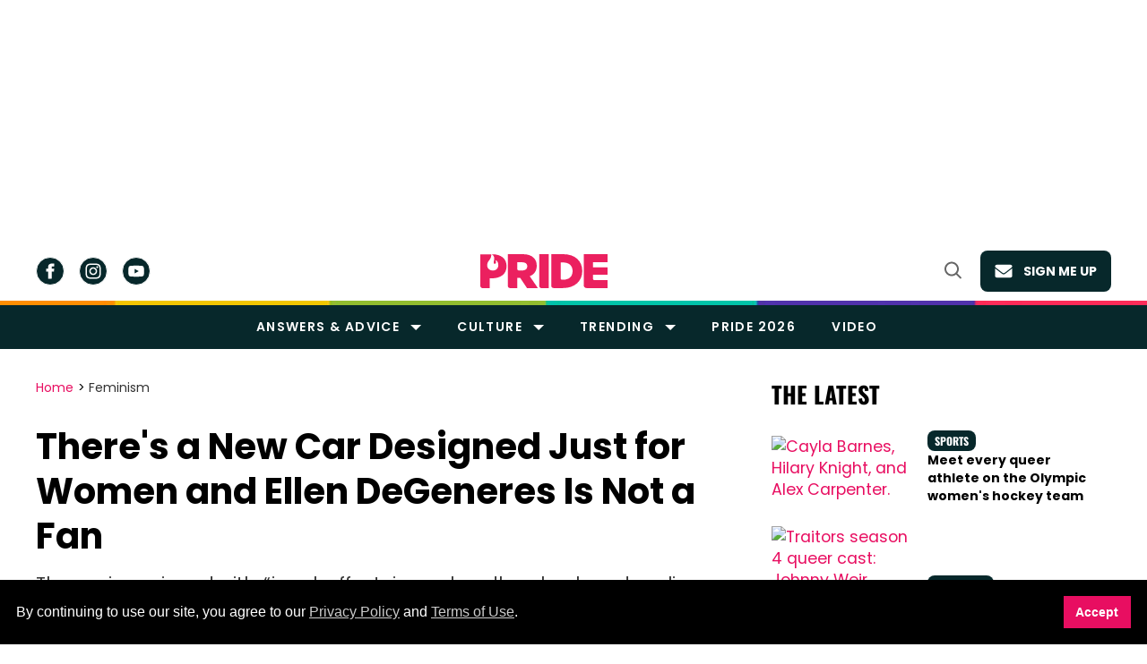

--- FILE ---
content_type: text/html; charset=utf-8
request_url: https://www.google.com/recaptcha/api2/aframe
body_size: 268
content:
<!DOCTYPE HTML><html><head><meta http-equiv="content-type" content="text/html; charset=UTF-8"></head><body><script nonce="5-XX6xWtoxb9Vy3CBleqUA">/** Anti-fraud and anti-abuse applications only. See google.com/recaptcha */ try{var clients={'sodar':'https://pagead2.googlesyndication.com/pagead/sodar?'};window.addEventListener("message",function(a){try{if(a.source===window.parent){var b=JSON.parse(a.data);var c=clients[b['id']];if(c){var d=document.createElement('img');d.src=c+b['params']+'&rc='+(localStorage.getItem("rc::a")?sessionStorage.getItem("rc::b"):"");window.document.body.appendChild(d);sessionStorage.setItem("rc::e",parseInt(sessionStorage.getItem("rc::e")||0)+1);localStorage.setItem("rc::h",'1768644996635');}}}catch(b){}});window.parent.postMessage("_grecaptcha_ready", "*");}catch(b){}</script></body></html>

--- FILE ---
content_type: application/javascript; charset=utf-8
request_url: https://fundingchoicesmessages.google.com/f/AGSKWxVNjQWGGAYBnC1bBFq-iZc5Xjid-nNHsTrcAwwsUryz0TbKRoEjLmpJ6rzi4RA9mwhEbUcmPTDwtAf8OHFlIaNpYT_E5zJt3TVL2YPIKekPo026Wb275DgOMYGVqKzK8jKKlBngc1ctbyopymWJfVd0Bi4Xk4-l0Wgj7wY54s16aFih7__YLO5h2cSV/_120x600.swf?/public/ad?/336x280_/affiliates/banner/ads/prebid_
body_size: -1291
content:
window['0f391554-cec3-46fe-85fb-4139becbdf9f'] = true;

--- FILE ---
content_type: application/javascript; charset=utf-8
request_url: https://fundingchoicesmessages.google.com/f/AGSKWxUEOfJhHhh90xw_Ajp1rx7PQforADVkiHQ7bqlSrXZo6kOODXEFKtZrwkAkdpwZjytdNKDkXolvbXZlY1E1k8YfRbgcRf-wVI-4ad1-XFkitqZQW5k2Iqa9JPoISgozeF4z4Caxvw==?fccs=W251bGwsbnVsbCxudWxsLG51bGwsbnVsbCxudWxsLFsxNzY4NjQ0OTk0LDYxMDAwMDAwXSxudWxsLG51bGwsbnVsbCxbbnVsbCxbNyw2XSxudWxsLG51bGwsbnVsbCxudWxsLG51bGwsbnVsbCxudWxsLG51bGwsbnVsbCwzXSwiaHR0cHM6Ly93d3cucHJpZGUuY29tL2ZlbWluaXNtLzIwMTYvOS8yNy90aGVyZXMtbmV3LWNhci1kZXNpZ25lZC1qdXN0LXdvbWVuLWFuZC1lbGxlbi1kZWdlbmVyZXMtbm90LWZhbiIsbnVsbCxbWzgsIk05bGt6VWFaRHNnIl0sWzksImVuLVVTIl0sWzE5LCIyIl0sWzI0LCIiXSxbMjksImZhbHNlIl1dXQ
body_size: 971
content:
if (typeof __googlefc.fcKernelManager.run === 'function') {"use strict";this.default_ContributorServingResponseClientJs=this.default_ContributorServingResponseClientJs||{};(function(_){var window=this;
try{
var ts,us;_.os=function(a){return a!==null&&typeof a!=="string"&&typeof a==="object"};_.qs=function(a){a=_.n(a);for(var b=a.next();!b.done;b=a.next()){b=b.value;var c=_.F(b,1);if(ps.has(c)&&_.F(b,3)===1)switch(_.F(b,2)){case 2:return 3;case 3:case 4:return 2;default:return 1}}return 1};_.ss=function(a){a=_.n(a);for(var b=a.next();!b.done;b=a.next()){b=b.value;var c=_.F(b,1);if(rs.has(c)&&_.F(b,3)===1)switch(_.F(b,2)){case 2:return 3;case 3:case 4:return 2;default:return 1}}return 1};
ts={UNKNOWN:0,CCPA_DOES_NOT_APPLY:1,NOT_OPTED_OUT:2,OPTED_OUT:3};us={UNKNOWN:0,DOES_NOT_APPLY:1,NOT_OPTED_OUT:2,OPTED_OUT:3};_.ws=function(a,b,c,d,e,f){this.j=a;this.G=b;this.o=c;this.localizedDnsText=d===void 0?null:d;this.localizedDnsCollapseText=e===void 0?null:e;this.l=f;this.overrideDnsLink=_.vs(a);this.InitialCcpaStatusEnum=ts};_.m=_.ws.prototype;
_.m.load=function(){_.fo("ccpa",this,!0,this.j);if(this.j.frameElement){var a=_.eo(this.j).callbackQueue||[];if(Array.isArray(a)){a=_.n(a);for(var b=a.next();!b.done;b=a.next())b=b.value.INITIAL_CCPA_DATA_READY,typeof b==="function"&&b()}}else _.Qo(this.G,"initialCcpaData")};_.m.getInitialCcpaStatus=function(){return this.o};_.m.openConfirmationDialog=function(a){this.l?this.l(a):window.console.error("CCPA override API was used incorrectly! The CCPA message does not exist in this context.")};
_.m.getLocalizedDnsText=function(){return this.localizedDnsText};_.m.getLocalizedDnsCollapseText=function(){return this.localizedDnsCollapseText};_.vs=function(a){var b,c;return((b=_.eo(a))==null?void 0:(c=b.ccpa)==null?void 0:c.overrideDnsLink)===!0};_.ys=function(a,b){this.j=a;this.G=b;this.overrideDnsLink=_.xs(a)};_.ys.prototype.load=function(a,b,c){a=a===void 0?null:a;b=b===void 0?null:b;_.fo("__fcusi",this,!0,this.j);var d=null;a&&b&&c&&(d={localizedDnsText:a,localizedDnsCollapseText:b,openConfirmationDialog:c});b={};a=this.G;b=(b.initialUsStatesData=d,b);d=_.Po(a);a=_.n(Object.entries(b));for(b=a.next();!b.done;b=a.next())c=_.n(b.value),b=c.next().value,c=c.next().value,d.executeRemainingFunctionsWithArgument(b,c)};
_.xs=function(a){var b,c;return((b=a.googlefc)==null?void 0:(c=b.__fcusi)==null?void 0:c.overrideDnsLink)===!0};_.As=function(a,b,c,d){this.o=a;this.G=b;this.l=c;this.j=d;this.overrideDnsLink=_.zs(a);this.InitialUsStatesOptOutStatusEnum=us};_.As.prototype.load=function(){_.fo("usstatesoptout",this,!0,this.o);_.Qo(this.G,"initialUsStatesOptOutData")};_.As.prototype.getInitialUsStatesOptOutStatus=function(){return this.l};_.As.prototype.openConfirmationDialog=function(a){this.j?this.j(a):window.console.error("US States opt out override API was used incorrectly! The US states message does not exist in this context.")};
_.zs=function(a){var b,c;return((b=a.googlefc)==null?void 0:(c=b.usstatesoptout)==null?void 0:c.overrideDnsLink)===!0};var ps=new Set([6,7]),rs=new Set([6,1]);_.Bs=function(a){this.A=_.t(a)};_.u(_.Bs,_.J);
}catch(e){_._DumpException(e)}
try{
var Jt=function(a){this.A=_.t(a)};_.u(Jt,_.J);var Kt=_.Zc(Jt);var Lt=function(a,b,c,d){this.l=a;this.params=b;this.o=c;this.G=d;this.C=new _.bh(this.l.document,_.O(this.params,3),new _.Og(_.Ok(this.o)));a=a.__gppManager;this.j=_.os(a)?a:null;this.B=_.B(this.params,_.Bs,5,_.z())};
Lt.prototype.run=function(){var a=this,b;return _.v(function(c){if(a.j){for(var d=[],e=_.n(_.B(a.params,_.Bs,5,_.z())),f=e.next();!f.done;f=e.next()){f=f.value;var g=_.F(f,1);_.wq.has(g)&&_.F(f,2)!==2&&(d.push(_.wq.get(g)),g===1&&(f=a.C,g=_.ch(f),g=_.Jd(g,5),_.gh(f,g)))}d.length>0&&(a.j.setCmpSignalStatusNotReady(),a.j.clearSectionValues(d),a.j.setCmpSignalStatusReady())}d=_.ss(a.B);d===2?_.Ea(Error("Invalid user initial status for CCPA (NOT_OPTED_OUT).")):(new _.ws(a.l,a.G,d)).load();(new _.ys(a.l,
a.G)).load();d=_.qs(a.B);d===2?_.Ea(Error("Invalid user initial status for US states opt-out (NOT_OPTED_OUT).")):(new _.As(a.l,a.G,d)).load();b=_.$d(_.y(a.o,_.Zd,6)?_.Xd(_.Pk(a.o)):new _.Zd,10);return c.return(b)})};var Mt=function(){};Mt.prototype.run=function(a,b,c){var d,e;return _.v(function(f){if(f.j==1)return d=Kt(b),f.yield((new Lt(a,d,_.A(d,_.Nk,2),c)).run(),2);e=f.l;return f.return({ia:_.L(e)})})};_.Rk(11,new Mt);
}catch(e){_._DumpException(e)}
}).call(this,this.default_ContributorServingResponseClientJs);
// Google Inc.

//# sourceURL=/_/mss/boq-content-ads-contributor/_/js/k=boq-content-ads-contributor.ContributorServingResponseClientJs.en_US.M9lkzUaZDsg.es5.O/d=1/exm=ad_blocking_detection_executable,kernel_loader,loader_js_executable/ed=1/rs=AJlcJMzanTQvnnVdXXtZinnKRQ21NfsPog/m=web_iab_us_states_signal_executable
__googlefc.fcKernelManager.run('\x5b\x5b\x5b11,\x22\x5bnull,\x5b\x5bnull,null,null,\\\x22https:\/\/fundingchoicesmessages.google.com\/f\/AGSKWxWdy51nWYoySChfWEl5py9AgwVDOgbwEvDJXL-1dQTz3UMLXBgG-xn6rm4tBh63v7tDeJj9LCWPvBDumcv5EhwfJHGoVuJzVtZl4KplogoHAYJ3bRpHt_W8lPUb5RRYLQXoGSKddw\\\\u003d\\\\u003d\\\x22\x5d,null,null,\x5bnull,null,null,\\\x22https:\/\/fundingchoicesmessages.google.com\/el\/AGSKWxX5WIeQeYmV63OV7Ld4br36dgXf2RxuwHfKVdFdwDPFEkAVRk1lVqFU-oonr-aZxKCJkp6jFEUHTiT--TU8b3TNFpQ_o_zar1wSOFmSLshb8GaKmMv3GCBDZcN7m7fZP2ftjguKUw\\\\u003d\\\\u003d\\\x22\x5d,null,\x5bnull,\x5b7,6\x5d,null,null,null,null,null,null,null,null,null,3\x5d\x5d,\\\x22pride.com\\\x22\x5d\x22\x5d\x5d,\x5bnull,null,null,\x22https:\/\/fundingchoicesmessages.google.com\/f\/AGSKWxVvryWl2uKvG5La_mppXnnvBm9MEqlkZawGRG5VB2l9N_5X68E9215JFitjFMD8qzhcdVDO_qVRH4EhuOyEyFzj3WC4xDNzrRwWJZUdMYN6B1c_eu2lsgc2LrU3B0N-RglrViv2pg\\u003d\\u003d\x22\x5d\x5d');}